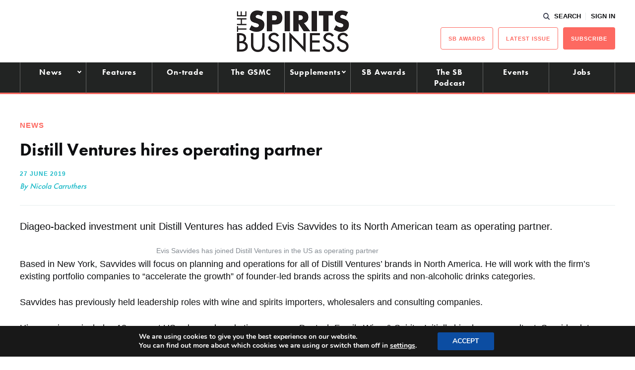

--- FILE ---
content_type: text/html; charset=utf-8
request_url: https://www.google.com/recaptcha/api2/aframe
body_size: 249
content:
<!DOCTYPE HTML><html><head><meta http-equiv="content-type" content="text/html; charset=UTF-8"></head><body><script nonce="jzM8_hRlhd53JE7tusRPug">/** Anti-fraud and anti-abuse applications only. See google.com/recaptcha */ try{var clients={'sodar':'https://pagead2.googlesyndication.com/pagead/sodar?'};window.addEventListener("message",function(a){try{if(a.source===window.parent){var b=JSON.parse(a.data);var c=clients[b['id']];if(c){var d=document.createElement('img');d.src=c+b['params']+'&rc='+(localStorage.getItem("rc::a")?sessionStorage.getItem("rc::b"):"");window.document.body.appendChild(d);sessionStorage.setItem("rc::e",parseInt(sessionStorage.getItem("rc::e")||0)+1);localStorage.setItem("rc::h",'1769031898405');}}}catch(b){}});window.parent.postMessage("_grecaptcha_ready", "*");}catch(b){}</script></body></html>

--- FILE ---
content_type: application/javascript; charset=utf-8
request_url: https://fundingchoicesmessages.google.com/f/AGSKWxW7Ovl4O_dACy5jQsYgNO31JPjIn_45gMR5vVwGrTrhXBqDK4ky8QjeqW0qb0i1vle69LBKYn8BaVwJbWf64gpX6KyuQrq1RHXzWsnkywcJKCSnlYw8edLlirzO-ld4KHlGNgaiemuxsWQvd_vVkzGniWnFtUqkMl2zY0c6QkYBlgJ1QhUS7MGEt4M9/_?view=ad&/adswrapper3./sugar-ads./250x250-adverts._ads-affiliates_
body_size: -1289
content:
window['9113a024-3f01-426b-aa1b-22fa83671f61'] = true;